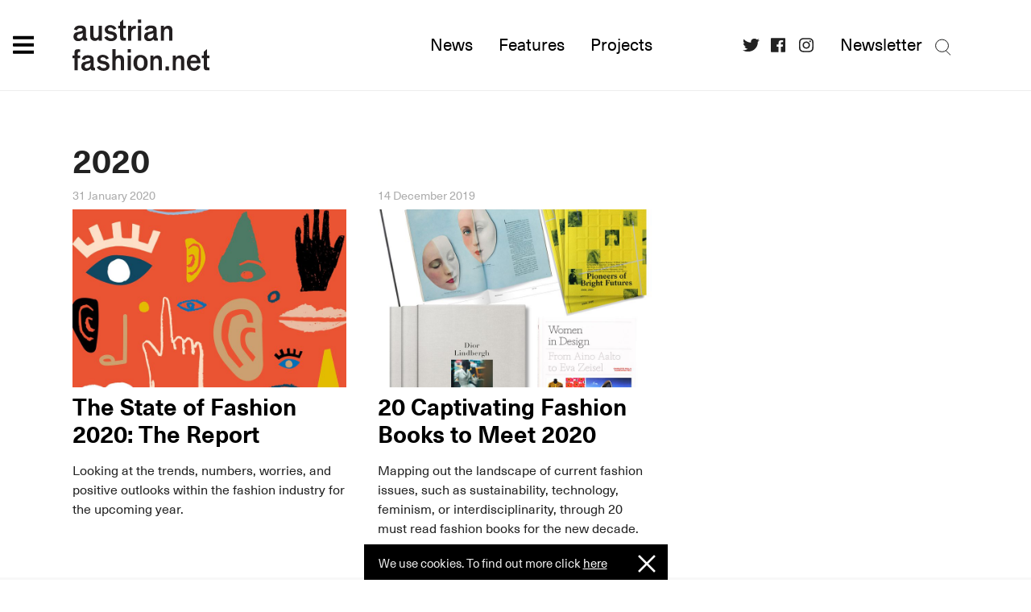

--- FILE ---
content_type: text/html; charset=utf-8
request_url: https://austrianfashion.net/index/?tag=2020
body_size: 3127
content:

<!doctype html>
<!--[if lt IE 7]>      <html class="no-js lt-ie9 lt-ie8 lt-ie7"> <![endif]-->
<!--[if IE 7]>         <html class="no-js lt-ie9 lt-ie8"> <![endif]-->
<!--[if IE 8]>         <html class="no-js lt-ie9"> <![endif]-->
<!--[if gt IE 8]><!--> <html class="no-js" lang="en-gb"> <!--<![endif]-->
    <head>
        <meta charset="utf-8">
        <title>Index &larr; AUSTRIANFASHION.NET</title>
        <meta http-equiv="X-UA-Compatible" content="IE=edge">
        <meta name="keywords" content="">
        <meta name="description" content="">
        <meta name="viewport" content="width=device-width, initial-scale=1">

        <link rel="stylesheet" href="/static/css/austrianfashion.css?v=08092019">
        
        
        <meta name="google-site-verification" content="HQZ9W1ax-xv3ZzLPc8P39wvMM2cSF_tDGHzEvEaYynQ">
    </head>

    <body class="template-blogindexpage">
        <a href="#" id="top" class="hidden"></a>
        
        
<nav class="navbar sticky-top navbar-light navbar-custom">
    <div class="container-fluid">
        <a href="#" class="menu-icon">
            <img src="/static/img/bars.svg" alt="menu toggle" role="button" style="width:26px;heigth:30px;">
        </a>
        <div class="container">
            <div class="row align-items-center">
                <div class="col-lg-4 col-md-6 col-sm-8">
                    <h1 class="navbar-logo">
                        <a href="/">
                            austrianfashion.net
                        </a>
                    </h1>
                </div>
        
                <nav class="nav nav--sections col-sm-4 ml-auto d-none d-lg-flex" role="navigation" aria-label="website sections">
                    <a class="nav-link" href="/news">News</a>
                    
                    <a class="nav-link" href="/features">Features</a>
                    
                    
                    <a class="nav-link" href="/projects">Projects</a>
                    
                </nav>
        
                <div class="col d-none d-lg-flex">
                    <nav class="nav nav--social ml-auto" role="navigation" aria-label="social networks">
                        <a class="nav-link" href="https://twitter.com/austrianfashion">Twitter</a>
                        <a class="nav-link" href="https://www.facebook.com/austrianfashion.net">Facebook</a>
                        <a class="nav-link" href="https://instagram.com/austrian_fashion/">Instagram</a>
                    </nav>
            
                    <nav class="nav">    
                        <a class="nav-link" href="/newsletter" title="Austrian Fashion Newsletter">Newsletter</a>
                    </nav>
            
                    <nav class="nav ml-2">
                        <form class="navbar--search" action="/search" method="get">
                            <input type="search" name="query" placeholder="Search">
                            <button type="submit" role="button">
                                <svg xmlns="http://www.w3.org/2000/svg" viewBox="0 0 512 512"><path d="M508.5 481.6l-129-129c-2.3-2.3-5.3-3.5-8.5-3.5h-10.3C395 312 416 262.5 416 208 416 93.1 322.9 0 208 0S0 93.1 0 208s93.1 208 208 208c54.5 0 104-21 141.1-55.2V371c0 3.2 1.3 6.2 3.5 8.5l129 129c4.7 4.7 12.3 4.7 17 0l9.9-9.9c4.7-4.7 4.7-12.3 0-17zM208 384c-97.3 0-176-78.7-176-176S110.7 32 208 32s176 78.7 176 176-78.7 176-176 176z"  style="width:26px;heigth:30px;"></svg>
                            </button>
                        </form>
                    </nav>
                </div>  
            </div>  
        </div>  
    </div> 
</nav>

        
        <section class="fade-in-menu container-fluid">
    <div class="fade-in-content">
        <div class="container">
            <div class="row">
                <div class="col col-lg-4 menu__box">
                <ul>
                    <li><a href="/features">Features</a></li>
                    <li><a href="/news">News</a></li>
                    <li><a href="/projects">Projects</a></li>
                </ul>
                </div>

                <div class="col col-lg-4 menu__box">
                    <ul>
                        <li><a href="/about">About</a></li>
                        <li><a href="/index">Categories</a></li>
                        <li><a href="/contribute">Contribute</a></li>
                        <li><a href="/partners">Partners</a></li>
                        
                    </ul>
                </div>
            </div>
        </div>
    </div>
</section>

        <main class="container">
            
<section class="main-content">
    <div class="row isotope-grid">
        <div class="col-sm-12 each-element">
            <h1 class="page-title">2020</h1>
        </div>
        
        <div class="">
        	
            
                
<div class="col-sm-6 col-md-4 each-element grid">
    <div class="date-container">31 January 2020</div>
    <div class="image-container">
    	<a href="/news/the-state-of-fashion-2020-the-report/"><img alt="The State of Fashion 2020" height="520" src="/media/images/The_State_of_Fashion_2020.2e16d0ba.fill-800x520.jpg" width="800"></a>
    </div>
    <h2><a href="/news/the-state-of-fashion-2020-the-report/">The State of Fashion 2020: The Report</a></h2>
    <div class="text-container normal">
        <p>Looking at the trends, numbers, worries, and positive outlooks within the fashion industry for the upcoming year.</p>
    </div>
</div>

            
            
            
                
<div class="col-sm-6 col-md-4 each-element grid">
    <div class="date-container">14 December 2019</div>
    <div class="image-container">
    	<a href="/features/20-captivating-fashion-books-to-meet-2020/"><img alt="books for 2020" height="520" src="/media/images/books-cover-2020.d2ee4efb.fill-800x520.jpg" width="800"></a>
    </div>
    <h2><a href="/features/20-captivating-fashion-books-to-meet-2020/">20 Captivating Fashion Books to Meet 2020</a></h2>
    <div class="text-container normal">
        <p>Mapping out the landscape of current fashion issues, such as sustainability, technology, feminism, or interdisciplinarity, through 20 must read fashion books for the new decade.</p>
    </div>
</div>

            
            
            
            
        </div>
    </div>
</section>


        </main>

        <footer class="footer container-fluid">
            <section class="container">
                <h2 class="logo"><a href="/">austrianfashion.net</a></h2>
                
                    
                    <div class="rich-text"><h5>Embracing curiosity, critical thinking, creativity, and diversity <br/>by creating spaces where the transformative power of fashion <br/>is celebrated and cultural exchange serves as a common ground.</h5><p><br/></p><p><br/></p></div>
                    
                    
                        <div class="rich-text"><ul><li>© austrianfashion.net 2020</li><li><a href="/contact/">Contact</a></li><li><a href="/imprint/">Legal Notice</a></li><li><a href="/privacy-policy/">Privacy Policy</a></li></ul></div>
                    
                    
                
                <div>
                    <a href="#top" class="top"></a>
                </div>
            </section>
        </footer>

        <div id="overlay-preload"></div>
        
        <script type="text/javascript" src="/static/js/libs/modernizr-custom.js"></script>
        <script type="text/javascript" src="/static/js/libs/jquery.min.js"></script>
        <script type="text/javascript" src="/static/js/libs/bootstrap.min.js"></script>
        <script type="text/javascript" src="/static/js/libs/jquery.cookiebar.js"></script>
        <script type="text/javascript" src="/static/js/libs/isotope.pkgd.min.js"></script>
        
        <script type="text/javascript" src="/static/js/libs/jquery.fitvids.js"></script>
        <script type="text/javascript" src="/static/js/libs/imagesloaded.pkgd.min.js"></script>
        <script type="text/javascript" src="/static/js/libs/baguetteBox.min.js"></script>
        
        <script type="text/javascript" src="//s7.addthis.com/js/300/addthis_widget.js#pubid=ra-57713ae9ee620787"></script>
        
        
        <script type="text/javascript" src="/static/js/austrianfashion.js"></script>

        
        <script async src="https://www.googletagmanager.com/gtag/js?id=UA-118314147-1"></script>
        <script>
        window.dataLayer = window.dataLayer || [];
        function gtag(){dataLayer.push(arguments);}
        gtag('js', new Date());
        gtag('config', 'UA-118314147-1');
        </script>
        <script>(function(w,d,s,l,i){w[l]=w[l]||[];w[l].push({'gtm.start':
        new Date().getTime(),event:'gtm.js'});var f=d.getElementsByTagName(s)[0],
        j=d.createElement(s),dl=l!='dataLayer'?'&l='+l:'';j.async=true;j.src=
        'https://www.googletagmanager.com/gtm.js?id='+i+dl;f.parentNode.insertBefore(j,f);
        })(window,document,'script','dataLayer','GTM-PZW2R7W');</script>
        <noscript><iframe src="https://www.googletagmanager.com/ns.html?id=GTM-PZW2R7W"
        height="0" width="0" style="display:none;visibility:hidden"></iframe></noscript>
        
        <script type="text/javascript">
            var MTUserId='7c131f52-f132-4160-8232-993606c7b090';
            var MTFontIds = new Array();

            MTFontIds.push("1492043"); // Neue Haas Unica™ W04 Bold 
            MTFontIds.push("1492063"); // Neue Haas Unica™ W04 Regular 
            MTFontIds.push("1492582"); // Neue Haas Unica™ W04 Bold Italic 
            MTFontIds.push("1492584"); // Neue Haas Unica™ W04 Italic 
            (function() {
                var mtTracking = document.createElement('script');
                mtTracking.type='text/javascript';
                mtTracking.async='true';
                mtTracking.src='/static/js/libs/mtiFontTrackingCode.js';

                (document.getElementsByTagName('head')[0]||document.getElementsByTagName('body')[0]).appendChild(mtTracking);
            })();
        </script>

        
    </body>
</html>

--- FILE ---
content_type: application/javascript
request_url: https://austrianfashion.net/static/js/austrianfashion.js
body_size: 1131
content:
(function ($) {
	// Cookie Bar
	$.cookieBar({
		message:'We use cookies. To find out more click ',
		declineButton:false,
		policyButton:true,
		policyText: 'here',
		policyURL: '/privacy-policy/',
		fixed: true,
		bottom: true,
		zindex: '2000',
	});
	
	//fitvids
	if ($('.fluid-video').length > 0) {
		$(".fluid-video").fitVids();
	}
	
	$('#overlay-preload').fadeOut('fast', function() {
		$('body').removeClass('loading');
	});

	$('.menu-icon').on('click', function(event){
		event.preventDefault();
		$('.fade-in-menu').fadeToggle();
		$('.navbar .col, .navbar .nav').toggleClass('d-lg-flex');
	});

	$('.fade-in-menu').on('click', function(event){
		var $target = event.target.tagName.toLowerCase();
		console.log($target);
		if ($target !== 'a' && $target !== 'input'){
			$('.fade-in-menu').fadeOut(500);
			$('.navbar .col, .navbar .nav').toggleClass('d-lg-flex');
		}
	});
	
	// Isotope
	if ($('.isotope-grid').length){
		$(function() {
			var $container = $('.isotope-grid');
			$container.imagesLoaded(function() {
				$container.isotope({
					itemSelector: '.each-element',
					layoutMode: 'fitRows',
					percentPosition: true,
				});
			});
		});
	}

	// Open External Links In New Window
	$('a').each(function() {
		var a = new RegExp('/' + window.location.host + '/');
		if(!a.test(this.href)) {
			$(this).click(function(event) {
				event.preventDefault();
				event.stopPropagation();
				window.open(this.href, '_blank');
			});
		}
	});	

	// scroll nicely
	const $navbar = $('.navbar');
	$('a[href^="#"]').on('click', function(e) {
		e.preventDefault();
	
		const scrollTop =
			$($(this).attr('href')).position().top -
			$navbar.outerHeight();
	
		$('html, body').animate({ scrollTop }, 'slow');
		// history.pushState({}, "", this.href);
	});
	
	// logo smaller on scroll
	$(window).scroll(function(){
	var scrollTop = $(window).scrollTop();
	if(scrollTop > 80)
		$('.navbar').addClass('scrolled'); 
	else
		$('.navbar').removeClass('scrolled'); 
	});

	// search field under the navbar
	$('.navbar--search__toggle').on('click', function(e) {
		e.preventDefault();
		$(this).toggleClass('disabled');
		$('.navbar--search').toggleClass('d-none');
	});

	// add ids on the homepage to the sections
	$('.template-homepage .below-fold .recent-articles').each(function(i){
		$(this).attr('id', 'section' + i);
	});
})(jQuery);

// Slideshow w/ BaguetteBox
baguetteBox.run('.slideshow', {
	animation: 'fadeIn',
	noScrollbars: true
});

--- FILE ---
content_type: image/svg+xml
request_url: https://austrianfashion.net/static/img/logo-stacked.svg
body_size: 5340
content:
<svg xmlns="http://www.w3.org/2000/svg" viewBox="0 0 125.223 47.115">
  <path d="M9.386 12.456c-.58.347-.811.463-1.246.608-.666.232-1.333.377-2.202.55-1.159.261-1.825 1.044-1.825 2.115 0 1.188.666 1.854 1.912 1.854 1.912 0 3.36-1.419 3.36-3.244zM1.303 9.24c1.188-2.752 2.52-3.563 5.852-3.563 3.476 0 5.127 1.274 5.127 3.94v5.966c0 1.275.26 1.623 1.188 1.71v2.26h-2.202c-1.042 0-1.535-.436-1.737-1.594-1.362 1.448-2.521 1.999-4.259 1.999-2.636 0-4.345-1.652-4.345-4.23 0-1.42.55-2.607 1.506-3.302.609-.434 1.101-.58 3.1-.985 2.897-.55 3.679-.956 3.679-1.94 0-.87-.84-1.45-2.173-1.45-1.622 0-2.462.551-3.07 2.058zM19.205 5.938v7.329c0 1.738.087 2.433.376 2.984.29.492 1.014.869 1.738.869.898 0 1.71-.493 2.144-1.304.319-.608.464-1.361.464-2.55V5.939h3.041v13.557h-2.954v-1.477c-1.304 1.274-2.231 1.709-3.622 1.709-1.245 0-2.548-.55-3.302-1.42-.55-.608-.84-1.65-.84-3.041V5.938zM31.863 15.295c.927 1.738 1.622 2.143 3.679 2.143 1.39 0 2.288-.637 2.288-1.622 0-1.071-1.042-1.738-3.186-2.056-2.404-.377-3.736-.956-4.432-2a3.75 3.75 0 0 1-.724-2.259c0-2.462 2.086-4.229 5.011-4.229 1.738 0 3.505.666 4.606 1.738.406.377.608.695 1.014 1.448l-2.317 1.13c-.985-1.477-1.912-2.085-3.216-2.085-1.216 0-2.201.781-2.201 1.737 0 .377.202.783.463.985.522.377.522.377 3.824 1.014 2.52.493 4.055 2.144 4.055 4.374 0 2.579-2.201 4.317-5.475 4.317-1.97 0-3.91-.725-5.069-1.854-.434-.406-.666-.753-1.1-1.593zM43.537 5.938V2.607L46.492 0v5.938h2.23v2.376h-2.23v6.75c0 1.013.087 1.332.347 1.534.232.174.609.29.985.29h.898v2.607h-2.085c-2.52 0-3.1-.782-3.1-4.113V8.314h-1.796V5.938zM50.866 5.938h2.954v1.68c1.072-1.303 1.767-1.65 3.245-1.65h.057l.927.028V8.69h-.405c-1.13 0-1.738.145-2.347.492-.868.58-1.477 1.855-1.477 3.245v7.068h-2.954zM59.932 5.938h2.955v13.557h-2.955zm0-5.764h2.955v3.1h-2.955zM74.01 12.456c-.58.347-.811.463-1.245.608-.667.232-1.333.377-2.202.55-1.159.261-1.825 1.044-1.825 2.115 0 1.188.666 1.854 1.912 1.854 1.912 0 3.36-1.419 3.36-3.244zM65.928 9.24c1.188-2.752 2.52-3.563 5.852-3.563 3.476 0 5.127 1.274 5.127 3.94v5.966c0 1.275.26 1.623 1.188 1.71v2.26h-2.202c-1.043 0-1.535-.436-1.738-1.594-1.362 1.448-2.52 1.999-4.258 1.999-2.636 0-4.345-1.652-4.345-4.23 0-1.42.55-2.607 1.506-3.302.608-.434 1.1-.58 3.1-.985 2.896-.55 3.678-.956 3.678-1.94 0-.87-.84-1.45-2.172-1.45-1.623 0-2.463.551-3.07 2.058zM83.656 5.938v1.854c1.245-1.42 2.26-1.94 3.794-1.94 2.52 0 3.911 1.563 3.911 4.403v9.24h-2.897v-8.372c0-1.738-.753-2.693-2.143-2.693-1.68 0-2.665 1.332-2.665 3.65v7.415h-2.781V5.938zM1.767 33.095v-1.39c0-1.739.116-2.55.463-3.216.406-.753 1.449-1.159 2.984-1.159.464 0 .898 0 1.796.058v2.434c-.29-.03-.521-.03-.666-.03-1.188 0-1.506.348-1.506 1.565v1.738H7.01v2.404H4.838v11.153h-3.07V35.499H0v-2.404zM16.483 39.613c-.58.347-.811.463-1.246.608-.666.232-1.332.377-2.201.55-1.16.261-1.826 1.043-1.826 2.115 0 1.188.667 1.854 1.912 1.854 1.912 0 3.36-1.42 3.36-3.245zM8.4 36.397c1.187-2.752 2.52-3.563 5.851-3.563 3.476 0 5.127 1.275 5.127 3.94v5.967c0 1.275.261 1.622 1.188 1.71v2.259h-2.202c-1.042 0-1.535-.435-1.737-1.593-1.362 1.448-2.52 1.998-4.259 1.998-2.636 0-4.345-1.65-4.345-4.229 0-1.42.55-2.607 1.506-3.302.609-.435 1.101-.58 3.1-.985 2.897-.55 3.679-.956 3.679-1.94 0-.87-.84-1.45-2.173-1.45-1.622 0-2.462.55-3.07 2.057zM24.999 42.451c.926 1.738 1.622 2.144 3.678 2.144 1.391 0 2.289-.637 2.289-1.622 0-1.072-1.043-1.738-3.187-2.057-2.404-.376-3.736-.956-4.432-1.999a3.754 3.754 0 0 1-.724-2.259c0-2.462 2.086-4.23 5.011-4.23 1.739 0 3.506.667 4.606 1.739.406.376.609.695 1.014 1.448l-2.317 1.13c-.985-1.478-1.912-2.086-3.216-2.086-1.216 0-2.201.782-2.201 1.738 0 .377.203.782.463.985.522.377.522.377 3.824 1.014 2.52.492 4.055 2.144 4.055 4.374 0 2.578-2.2 4.316-5.474 4.316-1.97 0-3.91-.724-5.07-1.854-.434-.405-.666-.753-1.1-1.593zM36.44 27.243h3.042v6.75c1.448-.956 2.288-1.246 3.505-1.246 2.636 0 4.142 1.71 4.142 4.693v9.212h-3.012V38.25c0-1.854-.811-2.926-2.202-2.926-1.361 0-2.433 1.304-2.433 2.926v8.4H36.44zM50.373 33.095h2.955v13.557h-2.955zm0-5.765h2.955v3.1h-2.955zM59.092 40.22c0 2.84 1.1 4.404 3.129 4.404 1.1 0 2.056-.522 2.578-1.42.405-.695.608-1.911.608-3.562 0-1.565-.203-2.55-.666-3.36-.493-.87-1.536-1.45-2.579-1.45-2.085 0-3.07 1.739-3.07 5.389m9.675-.348c0 4.403-2.52 7.213-6.489 7.213-3.94 0-6.546-2.925-6.546-7.328 0-4.346 2.549-7.271 6.344-7.271 4.055 0 6.691 2.925 6.691 7.386M73.98 33.095v1.854c1.246-1.42 2.26-1.941 3.796-1.941 2.52 0 3.91 1.564 3.91 4.403v9.24H78.79V38.28c0-1.738-.753-2.694-2.143-2.694-1.68 0-2.665 1.333-2.665 3.65v7.416H71.2V33.095zM88.261 46.71h-3.157v-3.65h3.157zM94.518 33.095v1.854c1.246-1.42 2.26-1.941 3.794-1.941 2.52 0 3.911 1.564 3.911 4.403v9.24h-2.896V38.28c0-1.738-.753-2.694-2.144-2.694-1.68 0-2.665 1.333-2.665 3.65v7.416h-2.781V33.095zM113.897 37.932c-.087-1.071-.232-1.564-.609-2.085-.55-.724-1.448-1.159-2.433-1.159-1.593 0-2.694 1.188-2.955 3.244zm-6.083 2.173c0 1.535.173 2.26.782 3.1.579.84 1.477 1.303 2.52 1.303 1.535 0 2.52-.811 3.186-2.665l2.723 1.333c-.753 1.419-1.216 2.027-2.028 2.636-1.071.84-2.404 1.274-3.823 1.274-3.94 0-6.576-2.955-6.576-7.415 0-4.462 2.433-7.33 6.228-7.33 3.65 0 6.286 2.84 6.286 6.808 0 .232 0 .608-.029.956zM120.037 33.095v-3.331l2.955-2.608v5.939h2.23v2.375h-2.23v6.75c0 1.014.087 1.332.348 1.535.231.174.608.29.985.29h.898v2.607h-2.086c-2.52 0-3.1-.782-3.1-4.114V35.47h-1.796v-2.375z" fill="#231f20"/>
</svg>


--- FILE ---
content_type: image/svg+xml
request_url: https://austrianfashion.net/static/img/close_white.svg
body_size: 546
content:
<?xml version="1.0" encoding="utf-8"?>
<!-- Generator: Adobe Illustrator 19.2.1, SVG Export Plug-In . SVG Version: 6.00 Build 0)  -->
<svg version="1.1" id="Layer_1" xmlns="http://www.w3.org/2000/svg" xmlns:xlink="http://www.w3.org/1999/xlink" x="0px" y="0px"
	 viewBox="0 0 94.3 96.2" style="enable-background:new 0 0 94.3 96.2;" xml:space="preserve">
<style type="text/css">
	.st0{fill:#ffffff;}
</style>
<g>
	<path class="st0" d="M8,0l39.1,40L86.3,0l8,8L55,48.1l39.3,40l-8,8l-39.1-40L8,96.2l-8-8l39.1-40L0,8L8,0z"/>
</g>
</svg>


--- FILE ---
content_type: image/svg+xml
request_url: https://austrianfashion.net/static/img/lens.svg
body_size: 491
content:
<?xml version="1.0" encoding="utf-8"?>
<svg version="1.1" id="Layer_1" xmlns="http://www.w3.org/2000/svg" xmlns:xlink="http://www.w3.org/1999/xlink" x="0px" y="0px"
	 viewBox="0 0 67.3 76.9" style="enable-background:new 0 0 67.3 76.9;" xml:space="preserve">
<style type="text/css">
	.st0{fill:none;stroke:#010202;stroke-width:3;stroke-miterlimit:10;}
</style>
<circle class="st0" cx="30.5" cy="32.5" r="25.5"/>
<line class="st0" x1="45.7" y1="53" x2="64.4" y2="71.6"/>
</svg>
